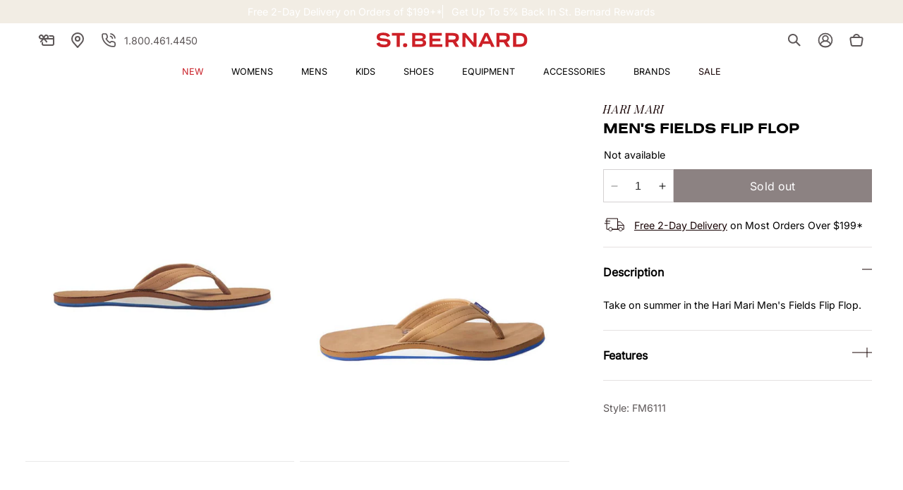

--- FILE ---
content_type: text/css
request_url: https://www.saintbernard.com/cdn/shop/t/106/assets/related-searches.css?v=140299271245675111121702047744
body_size: -586
content:
.related-searches-list {
  list-style: none;
  margin: 0;
  padding: 0;
}
.related-search-item {
  display: inline-block;
  margin-right: 1rem;
  margin-bottom: 1.5rem;
}

.related-search-link {
  text-decoration: none;
}

.related-searches {
  margin-top: 4rem;
}

.related-searches-title {
  margin-bottom: 1rem;
}

.related-search-text {
  font-size: var(--text-2xs);
  color: #333;
  text-align: center;
  padding: 1rem;
  border-radius: 25px;
  background-color: #f2f2f2;
  transition: background-color 0.3s ease;
}

.related-search-text:hover {
  background-color: #d9d9d9;
}


--- FILE ---
content_type: text/javascript
request_url: https://www.saintbernard.com/cdn/shop/t/106/assets/cart.js?v=75185647717315972171757504296
body_size: 1394
content:
class CartRemoveButton extends HTMLElement{constructor(){super(),this.addEventListener("click",event=>{event.preventDefault(),(this.closest("cart-items")||this.closest("cart-drawer-items")).updateQuantity(this.dataset.index,0)})}}customElements.define("cart-remove-button",CartRemoveButton);class CartItems extends HTMLElement{constructor(){super(),this.lineItemStatusElement=document.getElementById("shopping-cart-line-item-status")||document.getElementById("CartDrawer-LineItemStatus");const debouncedOnChange=debounce(event=>{this.onChange(event)},ON_CHANGE_DEBOUNCE_TIMER);this.addEventListener("change",debouncedOnChange.bind(this))}cartUpdateUnsubscriber=void 0;connectedCallback(){this.cartUpdateUnsubscriber=subscribe(PUB_SUB_EVENTS.cartUpdate,event=>{event.source!=="cart-items"&&this.onCartUpdate()})}disconnectedCallback(){this.cartUpdateUnsubscriber&&this.cartUpdateUnsubscriber()}onChange(event){["discount","pickup-select","Cart-note","code"].includes(event.target.id)||this.updateQuantity(event.target.dataset.index,event.target.value,document.activeElement.getAttribute("name"))}onCartUpdate(){fetch(`${routes.cart_url}?sections=main-cart-items,cart-icon-bubble`).then(response=>response.json()).then(responseText=>{const sourceQty=new DOMParser().parseFromString(responseText["main-cart-items"],"text/html").querySelector("cart-items");this.localName=="cart-drawer-items"?this.innerHTML=sourceQty.querySelector(".js-contents").innerHTML:this.innerHTML=sourceQty.innerHTML;const bubbleHtml=new DOMParser().parseFromString(responseText["cart-icon-bubble"],"text/html");document.getElementById("cart-icon-bubble").innerHTML=bubbleHtml.querySelector(".shopify-section").innerHTML}).catch(e=>{console.error(e)})}getSectionsToRender(){return[{id:"main-cart-items",section:document.getElementById("main-cart-items").dataset.id,selector:".js-contents"},{id:"cart-items-counter",section:document.getElementById("cart-items-counter").dataset.id,selector:".cart-items-counter"},{id:"cart-icon-bubble",section:"cart-icon-bubble",selector:".shopify-section"},{id:"cart-live-region-text",section:"cart-live-region-text",selector:".shopify-section"},{id:"main-cart-total",section:document.getElementById("main-cart-items").dataset.id,selector:".cart__blocks .js-contents"},{id:"CartDrawer",section:"cart-drawer",selector:".drawer__inner"}]}updateQuantity(line,quantity,name){this.enableLoading(line);const body=JSON.stringify({line,quantity,sections:this.getSectionsToRender().map(section=>section.section),sections_url:window.location.pathname});fetch(`${routes.cart_change_url}`,{...fetchConfig(),body}).then(response=>response.text()).then(state=>{const parsedState=JSON.parse(state),quantityElement=document.querySelectorAll(`#Quantity-${line}`)[document.querySelectorAll(`#Quantity-${line}`).length-1]||document.getElementById(`Drawer-quantity-${line}`),items=document.querySelectorAll(".cart-item");if(parsedState.errors){quantityElement!=null&&(quantityElement.value=quantityElement?.getAttribute("value")),this.updateLiveRegions(line,parsedState.errors);return}this.classList.toggle("is-empty",parsedState.item_count===0);const cartDrawerWrapper=document.querySelector("cart-drawer"),cartFooter=document.getElementById("main-cart-footer");cartFooter&&cartFooter.classList.toggle("is-empty",parsedState.item_count===0),cartDrawerWrapper&&cartDrawerWrapper.classList.toggle("is-empty",parsedState.item_count===0),this.getSectionsToRender().forEach(section=>{const elementToReplace=document.getElementById(section.id).querySelector(section.selector)||document.getElementById(section.id);elementToReplace.innerHTML=this.getSectionInnerHTML(parsedState.sections[section.section],section.selector)});const updatedValue=parsedState.items[line-1]?parsedState.items[line-1].quantity:void 0;let message="";items.length===parsedState.items.length&&updatedValue!==parseInt(quantityElement.value)&&(typeof updatedValue>"u"?message=window.cartStrings.error:message=window.cartStrings.quantityError.replace("[quantity]",updatedValue)),this.updateLiveRegions(line,message);const lineItem=document.getElementById(`CartItem-${line}`)||document.getElementById(`CartDrawer-Item-${line}`);lineItem&&lineItem.querySelector(`[name="${name}"]`)?cartDrawerWrapper?trapFocus(cartDrawerWrapper,lineItem.querySelector(`[name="${name}"]`)):lineItem.querySelector(`[name="${name}"]`).focus():parsedState.item_count===0&&cartDrawerWrapper?trapFocus(cartDrawerWrapper.querySelector(".drawer__inner-empty"),cartDrawerWrapper.querySelector("a")):document.querySelector(".cart-item")&&cartDrawerWrapper&&trapFocus(cartDrawerWrapper,document.querySelector(".cart-item__name")),publish(PUB_SUB_EVENTS.cartUpdate,{source:"cart-items"})}).catch(e=>{this.querySelectorAll(".loading-overlay").forEach(overlay=>overlay.classList.add("hidden"));const errors=document.getElementById("cart-errors")||document.getElementById("CartDrawer-CartErrors");errors.textContent=window.cartStrings.error}).finally(()=>{this.disableLoading(line)})}updateLiveRegions(line,message){const lineItemError=document.getElementById(`Line-item-error-${line}`)||document.getElementById(`CartDrawer-LineItemError-${line}`);lineItemError&&(lineItemError.querySelector(".cart-item__error-text").innerHTML=message),this.lineItemStatusElement.setAttribute("aria-hidden",!0);const cartStatus=document.getElementById("cart-live-region-text")||document.getElementById("CartDrawer-LiveRegionText");cartStatus.setAttribute("aria-hidden",!1),setTimeout(()=>{cartStatus.setAttribute("aria-hidden",!0)},1e3)}getSectionInnerHTML(html,selector){return new DOMParser().parseFromString(html,"text/html").querySelector(selector).innerHTML}enableLoading(line){(document.getElementById("main-cart-items")||document.querySelector("cart-drawer cart-drawer-items")).classList.add("cart__items--disabled");const cartItemElements=this.querySelectorAll(`#CartItem-${line} .loading-overlay`),cartDrawerItemElements=this.querySelectorAll(`#CartDrawer-Item-${line} .loading-overlay`);[...cartItemElements,...cartDrawerItemElements].forEach(overlay=>overlay.classList.remove("hidden")),document.activeElement.blur(),this.lineItemStatusElement.setAttribute("aria-hidden",!1)}disableLoading(line){(document.getElementById("main-cart-items")||document.querySelector("cart-drawer cart-drawer-items")).classList.remove("cart__items--disabled");const cartItemElements=this.querySelectorAll(`#CartItem-${line} .loading-overlay`),cartDrawerItemElements=this.querySelectorAll(`#CartDrawer-Item-${line} .loading-overlay`);cartItemElements.forEach(overlay=>overlay.classList.add("hidden")),cartDrawerItemElements.forEach(overlay=>overlay.classList.add("hidden"))}}customElements.define("cart-items",CartItems),customElements.get("cart-note")||customElements.define("cart-note",class extends HTMLElement{constructor(){super(),this.addEventListener("change",debounce(event=>{const body=JSON.stringify({note:event.target.value});fetch(`${routes.cart_update_url}`,{...fetchConfig(),body})},ON_CHANGE_DEBOUNCE_TIMER))}});class CartDiscountButton extends HTMLElement{constructor(){super(),this.discount=this.parentElement.querySelector("#discount"),this.button=this.querySelector(".button"),this.loadingSpinner=this.querySelector(".loading-overlay__spinner"),this.addEventListener("click",event=>{if(event.preventDefault(),!this.discount?.value)return;this._toggleLoadingState();const body=JSON.stringify({updates:{}});fetch(`/discount/${this.discount.value}`).then(()=>{document.cookie=`discount_code=${this.discount.value}; path=/`,fetch(`${routes.cart_update_url}`,{...fetchConfig(),body}).finally(()=>{this._toggleLoadingState(),this.closest(".drawer_discount_wrapper").querySelector("cart-discount-remove")?.connectedCallback()})})})}_toggleLoadingState(){this.button.classList.toggle("loading"),this.loadingSpinner.classList.toggle("hidden")}}customElements.define("cart-discount-button",CartDiscountButton);class CartDiscountRemove extends HTMLElement{constructor(){super(),this.discountLink=this.querySelector("a"),this.discountLink.setAttribute("role","button"),this.discountLink.addEventListener("click",this.removeDiscount.bind(this)),this.discountLink.addEventListener("keyup",event=>{event.preventDefault(),event.code.toUpperCase()==="SPACE"&&this.removeDiscount(event)})}_getCookie(name){var value="; "+document.cookie,parts=value.split("; "+name+"=");if(parts.length==2)return parts.pop().split(";").shift()}connectedCallback(){if(this.discountCode=this._getCookie("discount_code"),!this.discountCode)return;const innerLabel=this.discountLink.querySelector(".cart-discount__button-inner").children[0];innerLabel.innerHTML=this.discountCode,this.discountLink.classList.toggle("hidden")}removeDiscount(event){event.preventDefault(),document.cookie="discount_code=; expires=Thu, 01 Jan 1970 00:00:00 UTC; path=/;";const body=JSON.stringify({updates:{}});fetch(`${routes.cart_update_url}`,{...fetchConfig(),body}).then(()=>{this.discountLink.classList.toggle("hidden")})}}customElements.define("cart-discount-remove",CartDiscountRemove);
//# sourceMappingURL=/cdn/shop/t/106/assets/cart.js.map?v=75185647717315972171757504296


--- FILE ---
content_type: text/json
request_url: https://conf.config-security.com/model
body_size: 85
content:
{"title":"recommendation AI model (keras)","structure":"release_id=0x6e:7b:7b:3f:2a:50:33:5a:70:29:24:3c:78:5c:31:73:43:5b:26:55:3d:69:5f:2d:6e:65:31:72:2e;keras;aawzj1f4k0u2je703oqi4e8td5ddhzbbpxwz22m35izdjn2ley9qng5lhbeokgfxb86yzjpi","weights":"../weights/6e7b7b3f.h5","biases":"../biases/6e7b7b3f.h5"}